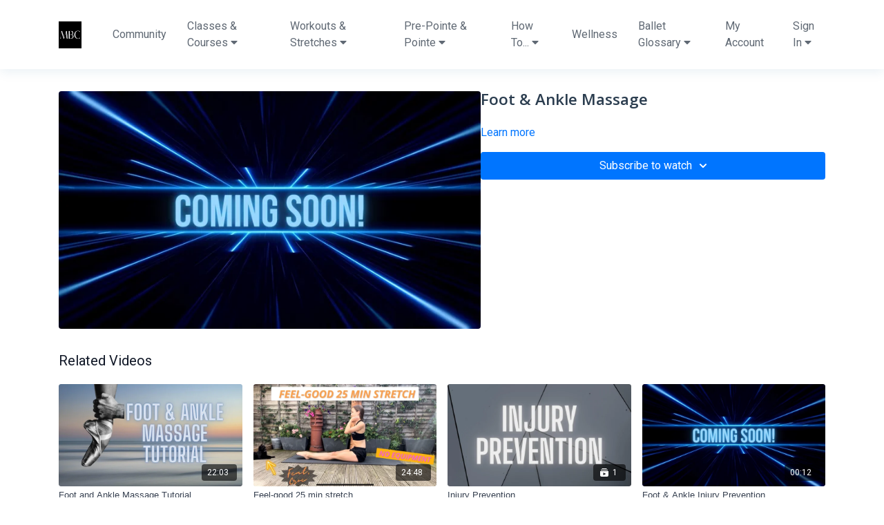

--- FILE ---
content_type: text/vnd.turbo-stream.html; charset=utf-8
request_url: https://myballetcoach.com/programs/untitled-design-12-cb187e.turbo_stream?playlist_position=sidebar&preview=false
body_size: -37
content:
<!DOCTYPE html><html><head><meta name="csrf-param" content="authenticity_token" />
<meta name="csrf-token" content="xHkSikLHUN0JMQXzA3d-6g_q3nPXzuIQNRUR-JIfVKf455oxMz8QwLV6fRIwWDkVz3mSR9tHJi8f-BWg4mhhZw" /></head><body><turbo-stream action="update" target="program_show"><template>
  <turbo-frame id="program_player">
      <turbo-frame id="program_content" src="/programs/untitled-design-12-cb187e/program_content?playlist_position=sidebar&amp;preview=false">
</turbo-frame></turbo-frame></template></turbo-stream></body></html>

--- FILE ---
content_type: text/html; charset=utf-8
request_url: https://myballetcoach.com/programs/untitled-design-12-cb187e/related
body_size: 11129
content:
<turbo-frame id="program_related" target="_top">

    <div class="container " data-area="program-related-videos">
      <div class="cbt-related mt-8  pb-16">
        <div class="cbt-related-title text-xl font-medium">Related Videos</div>
          <div class="mt-5 grid grid-cols-1 sm:grid-cols-2 md:grid-cols-3 lg:grid-cols-4 xl:grid-cols-4 gap-x-4 gap-y-6">
              <div data-area="related-video-item" class="">
                <swiper-slide
  data-card="video_1694519"
  data-custom="content-card"
  class="self-start hotwired"
    data-short-description="Foot and Ankle Massage Tutorial"
>

  <a class="card-image-container" data-turbo="true" data-turbo-prefetch="false" data-turbo-action="advance" data-turbo-frame="_top" onclick="window.CatalogAnalytics(&#39;clickContentItem&#39;, &#39;video&#39;, &#39;1694519&#39;, &#39;Related Videos&#39;); window.CatalogAnalytics(&#39;clickRelatedVideo&#39;, &#39;1694519&#39;, &#39;1&#39;, &#39;program_page&#39;)" href="/programs/foot-and-ankle-massage-592bb0">
    <div class="image-container relative" data-test="catalog-card">
  <div class="relative image-content">
    <div aria-hidden="true" style="padding-bottom: 56%;"></div>
    <img loading="lazy" alt="Foot and Ankle Massage Tutorial" decoding="async"
         src="https://alpha.uscreencdn.com/images/programs/1694519/horizontal/Foot___Ankle_Massage_tutorial.1653416477.jpg?auto=webp&width=350"
         srcset="https://alpha.uscreencdn.com/images/programs/1694519/horizontal/Foot___Ankle_Massage_tutorial.1653416477.jpg?auto=webp&width=350 350w,
            https://alpha.uscreencdn.com/images/programs/1694519/horizontal/Foot___Ankle_Massage_tutorial.1653416477.jpg?auto=webp&width=700 2x,
            https://alpha.uscreencdn.com/images/programs/1694519/horizontal/Foot___Ankle_Massage_tutorial.1653416477.jpg?auto=webp&width=1050 3x"
         class="card-image b-image absolute object-cover h-full top-0 left-0" style="opacity: 1;">
  </div>
    <div class="badge flex justify-center items-center text-white content-card-badge z-0">
      <span class="badge-item">22:03</span>
      <svg xmlns="http://www.w3.org/2000/svg" width="13" height="9" viewBox="0 0 13 9" fill="none" class="badge-item content-watched-icon" data-test="content-watched-icon">
  <path fill-rule="evenodd" clip-rule="evenodd" d="M4.99995 7.15142L12.0757 0.0756836L12.9242 0.924212L4.99995 8.84848L0.575684 4.42421L1.42421 3.57568L4.99995 7.15142Z" fill="currentColor"></path>
</svg>

    </div>

</div>
<div class="content-watched-overlay"></div>

</a>  <a class="card-title" data-turbo="true" data-turbo-prefetch="false" data-turbo-action="advance" data-turbo-frame="_top" title="Foot and Ankle Massage Tutorial" aria-label="Foot and Ankle Massage Tutorial" onclick="window.CatalogAnalytics(&#39;clickContentItem&#39;, &#39;video&#39;, &#39;1694519&#39;, &#39;Related Videos&#39;); window.CatalogAnalytics(&#39;clickRelatedVideo&#39;, &#39;1694519&#39;, &#39;1&#39;, &#39;program_page&#39;)" href="/programs/foot-and-ankle-massage-592bb0">
    <span class="line-clamp-2">
      Foot and Ankle Massage Tutorial
    </span>
</a></swiper-slide>


              </div>
              <div data-area="related-video-item" class="">
                <swiper-slide
  data-card="video_1878244"
  data-custom="content-card"
  class="self-start hotwired"
>

  <a class="card-image-container" data-turbo="true" data-turbo-prefetch="false" data-turbo-action="advance" data-turbo-frame="_top" onclick="window.CatalogAnalytics(&#39;clickContentItem&#39;, &#39;video&#39;, &#39;1878244&#39;, &#39;Related Videos&#39;); window.CatalogAnalytics(&#39;clickRelatedVideo&#39;, &#39;1878244&#39;, &#39;2&#39;, &#39;program_page&#39;)" href="/programs/feel-good-stretch-0836c3">
    <div class="image-container relative" data-test="catalog-card">
  <div class="relative image-content">
    <div aria-hidden="true" style="padding-bottom: 56%;"></div>
    <img loading="lazy" alt="Feel-good 25 min stretch" decoding="async"
         src="https://alpha.uscreencdn.com/images/programs/1878244/horizontal/10_best_stretches_for_box_splits_copy_11.1663854656.jpg?auto=webp&width=350"
         srcset="https://alpha.uscreencdn.com/images/programs/1878244/horizontal/10_best_stretches_for_box_splits_copy_11.1663854656.jpg?auto=webp&width=350 350w,
            https://alpha.uscreencdn.com/images/programs/1878244/horizontal/10_best_stretches_for_box_splits_copy_11.1663854656.jpg?auto=webp&width=700 2x,
            https://alpha.uscreencdn.com/images/programs/1878244/horizontal/10_best_stretches_for_box_splits_copy_11.1663854656.jpg?auto=webp&width=1050 3x"
         class="card-image b-image absolute object-cover h-full top-0 left-0" style="opacity: 1;">
  </div>
    <div class="badge flex justify-center items-center text-white content-card-badge z-0">
      <span class="badge-item">24:48</span>
      <svg xmlns="http://www.w3.org/2000/svg" width="13" height="9" viewBox="0 0 13 9" fill="none" class="badge-item content-watched-icon" data-test="content-watched-icon">
  <path fill-rule="evenodd" clip-rule="evenodd" d="M4.99995 7.15142L12.0757 0.0756836L12.9242 0.924212L4.99995 8.84848L0.575684 4.42421L1.42421 3.57568L4.99995 7.15142Z" fill="currentColor"></path>
</svg>

    </div>

</div>
<div class="content-watched-overlay"></div>

</a>  <a class="card-title" data-turbo="true" data-turbo-prefetch="false" data-turbo-action="advance" data-turbo-frame="_top" title="Feel-good 25 min stretch" aria-label="Feel-good 25 min stretch" onclick="window.CatalogAnalytics(&#39;clickContentItem&#39;, &#39;video&#39;, &#39;1878244&#39;, &#39;Related Videos&#39;); window.CatalogAnalytics(&#39;clickRelatedVideo&#39;, &#39;1878244&#39;, &#39;2&#39;, &#39;program_page&#39;)" href="/programs/feel-good-stretch-0836c3">
    <span class="line-clamp-2">
      Feel-good 25 min stretch
    </span>
</a></swiper-slide>


              </div>
              <div data-area="related-video-item" class="">
                <swiper-slide
  data-card="collection_1633842"
  data-custom="content-card"
  class="self-start hotwired"
>

  <a class="card-image-container" data-turbo="true" data-turbo-prefetch="false" data-turbo-action="advance" data-turbo-frame="_top" onclick="window.CatalogAnalytics(&#39;clickContentItem&#39;, &#39;collection&#39;, &#39;1633842&#39;, &#39;Related Videos&#39;); window.CatalogAnalytics(&#39;clickRelatedVideo&#39;, &#39;1633842&#39;, &#39;3&#39;, &#39;program_page&#39;)" href="/programs/collection-imtyit2m6za">
    <div class="image-container relative" data-test="catalog-card">
  <div class="relative image-content">
    <div aria-hidden="true" style="padding-bottom: 56%;"></div>
    <img loading="lazy" alt="Injury Prevention" decoding="async"
         src="https://alpha.uscreencdn.com/images/programs/1633842/horizontal/Wellness-3.1649545443.jpg?auto=webp&width=350"
         srcset="https://alpha.uscreencdn.com/images/programs/1633842/horizontal/Wellness-3.1649545443.jpg?auto=webp&width=350 350w,
            https://alpha.uscreencdn.com/images/programs/1633842/horizontal/Wellness-3.1649545443.jpg?auto=webp&width=700 2x,
            https://alpha.uscreencdn.com/images/programs/1633842/horizontal/Wellness-3.1649545443.jpg?auto=webp&width=1050 3x"
         class="card-image b-image absolute object-cover h-full top-0 left-0" style="opacity: 1;">
  </div>
    <div class="badge flex justify-center items-center text-white content-card-badge z-0">
      <svg xmlns="http://www.w3.org/2000/svg" fill="none" viewBox="0 0 16 16" class="badge-item collection-icon" height="16" width="16">
  <path fill="currentColor" d="M4.4 2.5a.6.6 0 01.6-.6h6a.6.6 0 110 1.2H5a.6.6 0 01-.6-.6zM2.9 4.5a.6.6 0 01.6-.6h9a.6.6 0 110 1.2h-9a.6.6 0 01-.6-.6z"></path>
  <path fill="currentColor" fill-rule="evenodd" d="M2 6.5a.5.5 0 01.5-.5h11a.5.5 0 01.5.5V12a2 2 0 01-2 2H4a2 2 0 01-2-2V6.5zm4.5 1.824a.2.2 0 01.29-.18l3.352 1.677a.2.2 0 010 .358L6.79 11.855a.2.2 0 01-.289-.178V8.324z" clip-rule="evenodd"></path>
</svg>

      <span class="badge-item">1</span>
      <svg xmlns="http://www.w3.org/2000/svg" width="13" height="9" viewBox="0 0 13 9" fill="none" class="badge-item content-watched-icon" data-test="content-watched-icon">
  <path fill-rule="evenodd" clip-rule="evenodd" d="M4.99995 7.15142L12.0757 0.0756836L12.9242 0.924212L4.99995 8.84848L0.575684 4.42421L1.42421 3.57568L4.99995 7.15142Z" fill="currentColor"></path>
</svg>

    </div>

</div>
<div class="content-watched-overlay"></div>

</a>  <a class="card-title" data-turbo="true" data-turbo-prefetch="false" data-turbo-action="advance" data-turbo-frame="_top" title="Injury Prevention" aria-label="Injury Prevention" onclick="window.CatalogAnalytics(&#39;clickContentItem&#39;, &#39;collection&#39;, &#39;1633842&#39;, &#39;Related Videos&#39;); window.CatalogAnalytics(&#39;clickRelatedVideo&#39;, &#39;1633842&#39;, &#39;3&#39;, &#39;program_page&#39;)" href="/programs/collection-imtyit2m6za">
    <span class="line-clamp-2">
      Injury Prevention
    </span>
</a></swiper-slide>


              </div>
              <div data-area="related-video-item" class="">
                <swiper-slide
  data-card="video_1633848"
  data-custom="content-card"
  class="self-start hotwired"
>

  <a class="card-image-container" data-turbo="true" data-turbo-prefetch="false" data-turbo-action="advance" data-turbo-frame="_top" onclick="window.CatalogAnalytics(&#39;clickContentItem&#39;, &#39;video&#39;, &#39;1633848&#39;, &#39;Related Videos&#39;); window.CatalogAnalytics(&#39;clickRelatedVideo&#39;, &#39;1633848&#39;, &#39;4&#39;, &#39;program_page&#39;)" href="/programs/untitled-design-12-5b264d">
    <div class="image-container relative" data-test="catalog-card">
  <div class="relative image-content">
    <div aria-hidden="true" style="padding-bottom: 56%;"></div>
    <img loading="lazy" alt="Foot &amp; Ankle Injury Prevention" decoding="async"
         src="https://alpha.uscreencdn.com/images/programs/1633848/horizontal/thumbnail.jpg?auto=webp&width=350"
         srcset="https://alpha.uscreencdn.com/images/programs/1633848/horizontal/thumbnail.jpg?auto=webp&width=350 350w,
            https://alpha.uscreencdn.com/images/programs/1633848/horizontal/thumbnail.jpg?auto=webp&width=700 2x,
            https://alpha.uscreencdn.com/images/programs/1633848/horizontal/thumbnail.jpg?auto=webp&width=1050 3x"
         class="card-image b-image absolute object-cover h-full top-0 left-0" style="opacity: 1;">
  </div>
    <div class="badge flex justify-center items-center text-white content-card-badge z-0">
      <span class="badge-item">00:12</span>
      <svg xmlns="http://www.w3.org/2000/svg" width="13" height="9" viewBox="0 0 13 9" fill="none" class="badge-item content-watched-icon" data-test="content-watched-icon">
  <path fill-rule="evenodd" clip-rule="evenodd" d="M4.99995 7.15142L12.0757 0.0756836L12.9242 0.924212L4.99995 8.84848L0.575684 4.42421L1.42421 3.57568L4.99995 7.15142Z" fill="currentColor"></path>
</svg>

    </div>

</div>
<div class="content-watched-overlay"></div>

</a>  <a class="card-title" data-turbo="true" data-turbo-prefetch="false" data-turbo-action="advance" data-turbo-frame="_top" title="Foot &amp; Ankle Injury Prevention" aria-label="Foot &amp; Ankle Injury Prevention" onclick="window.CatalogAnalytics(&#39;clickContentItem&#39;, &#39;video&#39;, &#39;1633848&#39;, &#39;Related Videos&#39;); window.CatalogAnalytics(&#39;clickRelatedVideo&#39;, &#39;1633848&#39;, &#39;4&#39;, &#39;program_page&#39;)" href="/programs/untitled-design-12-5b264d">
    <span class="line-clamp-2">
      Foot &amp; Ankle Injury Prevention
    </span>
</a></swiper-slide>


              </div>
          </div>
        </div>
      </div>
    </div>
</turbo-frame>

--- FILE ---
content_type: text/css; charset=utf-8
request_url: https://assets-gke.uscreencdn.com/theme_assets/24192/polaris.css?v=1676830574
body_size: 62608
content:
/*!
 * Bootstrap Grid v4.1.1 (https://getbootstrap.com/)
 * Copyright 2011-2018 The Bootstrap Authors
 * Copyright 2011-2018 Twitter, Inc.
 * Licensed under MIT (https://github.com/twbs/bootstrap/blob/master/LICENSE)
 */@-ms-viewport{width:device-width}html{-webkit-box-sizing:border-box;box-sizing:border-box;-ms-overflow-style:scrollbar}*,:after,:before{-webkit-box-sizing:inherit;box-sizing:inherit}.container{width:100%;padding-right:15px;padding-left:15px;margin-right:auto;margin-left:auto}@media (min-width:576px){.container{max-width:540px}}@media (min-width:768px){.container{max-width:720px}}@media (min-width:992px){.container{max-width:960px}}@media (min-width:1200px){.container{max-width:1140px}}.container-fluid{width:100%;padding-right:15px;padding-left:15px;margin-right:auto;margin-left:auto}.row{display:-ms-flexbox;display:-webkit-box;display:flex;-ms-flex-wrap:wrap;flex-wrap:wrap;margin-right:-15px;margin-left:-15px}.no-gutters{margin-right:0;margin-left:0}.no-gutters>.col,.no-gutters>[class*=col-]{padding-right:0;padding-left:0}.col,.col-1,.col-10,.col-11,.col-12,.col-2,.col-3,.col-4,.col-5,.col-6,.col-7,.col-8,.col-9,.col-auto,.col-lg,.col-lg-1,.col-lg-10,.col-lg-11,.col-lg-12,.col-lg-2,.col-lg-3,.col-lg-4,.col-lg-5,.col-lg-6,.col-lg-7,.col-lg-8,.col-lg-9,.col-lg-auto,.col-md,.col-md-1,.col-md-10,.col-md-11,.col-md-12,.col-md-2,.col-md-3,.col-md-4,.col-md-5,.col-md-6,.col-md-7,.col-md-8,.col-md-9,.col-md-auto,.col-sm,.col-sm-1,.col-sm-10,.col-sm-11,.col-sm-12,.col-sm-2,.col-sm-3,.col-sm-4,.col-sm-5,.col-sm-6,.col-sm-7,.col-sm-8,.col-sm-9,.col-sm-auto,.col-xl,.col-xl-1,.col-xl-10,.col-xl-11,.col-xl-12,.col-xl-2,.col-xl-3,.col-xl-4,.col-xl-5,.col-xl-6,.col-xl-7,.col-xl-8,.col-xl-9,.col-xl-auto{position:relative;width:100%;min-height:1px;padding-right:15px;padding-left:15px}.col{-ms-flex-preferred-size:0;flex-basis:0;-ms-flex-positive:1;-webkit-box-flex:1;flex-grow:1;max-width:100%}.col-auto{-ms-flex:0 0 auto;flex:0 0 auto;width:auto;max-width:none}.col-1,.col-auto{-webkit-box-flex:0}.col-1{-ms-flex:0 0 8.333333%;flex:0 0 8.333333%;max-width:8.333333%}.col-2{-ms-flex:0 0 16.666667%;flex:0 0 16.666667%;max-width:16.666667%}.col-2,.col-3{-webkit-box-flex:0}.col-3{-ms-flex:0 0 25%;flex:0 0 25%;max-width:25%}.col-4{-ms-flex:0 0 33.333333%;flex:0 0 33.333333%;max-width:33.333333%}.col-4,.col-5{-webkit-box-flex:0}.col-5{-ms-flex:0 0 41.666667%;flex:0 0 41.666667%;max-width:41.666667%}.col-6{-ms-flex:0 0 50%;flex:0 0 50%;max-width:50%}.col-6,.col-7{-webkit-box-flex:0}.col-7{-ms-flex:0 0 58.333333%;flex:0 0 58.333333%;max-width:58.333333%}.col-8{-ms-flex:0 0 66.666667%;flex:0 0 66.666667%;max-width:66.666667%}.col-8,.col-9{-webkit-box-flex:0}.col-9{-ms-flex:0 0 75%;flex:0 0 75%;max-width:75%}.col-10{-ms-flex:0 0 83.333333%;flex:0 0 83.333333%;max-width:83.333333%}.col-10,.col-11{-webkit-box-flex:0}.col-11{-ms-flex:0 0 91.666667%;flex:0 0 91.666667%;max-width:91.666667%}.col-12{-ms-flex:0 0 100%;-webkit-box-flex:0;flex:0 0 100%;max-width:100%}.order-first{-ms-flex-order:-1;-webkit-box-ordinal-group:0;order:-1}.order-last{-ms-flex-order:13;-webkit-box-ordinal-group:14;order:13}.order-0{-ms-flex-order:0;-webkit-box-ordinal-group:1;order:0}.order-1{-ms-flex-order:1;-webkit-box-ordinal-group:2;order:1}.order-2{-ms-flex-order:2;-webkit-box-ordinal-group:3;order:2}.order-3{-ms-flex-order:3;-webkit-box-ordinal-group:4;order:3}.order-4{-ms-flex-order:4;-webkit-box-ordinal-group:5;order:4}.order-5{-ms-flex-order:5;-webkit-box-ordinal-group:6;order:5}.order-6{-ms-flex-order:6;-webkit-box-ordinal-group:7;order:6}.order-7{-ms-flex-order:7;-webkit-box-ordinal-group:8;order:7}.order-8{-ms-flex-order:8;-webkit-box-ordinal-group:9;order:8}.order-9{-ms-flex-order:9;-webkit-box-ordinal-group:10;order:9}.order-10{-ms-flex-order:10;-webkit-box-ordinal-group:11;order:10}.order-11{-ms-flex-order:11;-webkit-box-ordinal-group:12;order:11}.order-12{-ms-flex-order:12;-webkit-box-ordinal-group:13;order:12}.offset-1{margin-left:8.333333%}.offset-2{margin-left:16.666667%}.offset-3{margin-left:25%}.offset-4{margin-left:33.333333%}.offset-5{margin-left:41.666667%}.offset-6{margin-left:50%}.offset-7{margin-left:58.333333%}.offset-8{margin-left:66.666667%}.offset-9{margin-left:75%}.offset-10{margin-left:83.333333%}.offset-11{margin-left:91.666667%}@media (min-width:576px){.col-sm{-ms-flex-preferred-size:0;flex-basis:0;-ms-flex-positive:1;-webkit-box-flex:1;flex-grow:1;max-width:100%}.col-sm-auto{-ms-flex:0 0 auto;-webkit-box-flex:0;flex:0 0 auto;width:auto;max-width:none}.col-sm-1{-ms-flex:0 0 8.333333%;-webkit-box-flex:0;flex:0 0 8.333333%;max-width:8.333333%}.col-sm-2{-ms-flex:0 0 16.666667%;-webkit-box-flex:0;flex:0 0 16.666667%;max-width:16.666667%}.col-sm-3{-ms-flex:0 0 25%;-webkit-box-flex:0;flex:0 0 25%;max-width:25%}.col-sm-4{-ms-flex:0 0 33.333333%;-webkit-box-flex:0;flex:0 0 33.333333%;max-width:33.333333%}.col-sm-5{-ms-flex:0 0 41.666667%;-webkit-box-flex:0;flex:0 0 41.666667%;max-width:41.666667%}.col-sm-6{-ms-flex:0 0 50%;-webkit-box-flex:0;flex:0 0 50%;max-width:50%}.col-sm-7{-ms-flex:0 0 58.333333%;-webkit-box-flex:0;flex:0 0 58.333333%;max-width:58.333333%}.col-sm-8{-ms-flex:0 0 66.666667%;-webkit-box-flex:0;flex:0 0 66.666667%;max-width:66.666667%}.col-sm-9{-ms-flex:0 0 75%;-webkit-box-flex:0;flex:0 0 75%;max-width:75%}.col-sm-10{-ms-flex:0 0 83.333333%;-webkit-box-flex:0;flex:0 0 83.333333%;max-width:83.333333%}.col-sm-11{-ms-flex:0 0 91.666667%;-webkit-box-flex:0;flex:0 0 91.666667%;max-width:91.666667%}.col-sm-12{-ms-flex:0 0 100%;-webkit-box-flex:0;flex:0 0 100%;max-width:100%}.order-sm-first{-ms-flex-order:-1;-webkit-box-ordinal-group:0;order:-1}.order-sm-last{-ms-flex-order:13;-webkit-box-ordinal-group:14;order:13}.order-sm-0{-ms-flex-order:0;-webkit-box-ordinal-group:1;order:0}.order-sm-1{-ms-flex-order:1;-webkit-box-ordinal-group:2;order:1}.order-sm-2{-ms-flex-order:2;-webkit-box-ordinal-group:3;order:2}.order-sm-3{-ms-flex-order:3;-webkit-box-ordinal-group:4;order:3}.order-sm-4{-ms-flex-order:4;-webkit-box-ordinal-group:5;order:4}.order-sm-5{-ms-flex-order:5;-webkit-box-ordinal-group:6;order:5}.order-sm-6{-ms-flex-order:6;-webkit-box-ordinal-group:7;order:6}.order-sm-7{-ms-flex-order:7;-webkit-box-ordinal-group:8;order:7}.order-sm-8{-ms-flex-order:8;-webkit-box-ordinal-group:9;order:8}.order-sm-9{-ms-flex-order:9;-webkit-box-ordinal-group:10;order:9}.order-sm-10{-ms-flex-order:10;-webkit-box-ordinal-group:11;order:10}.order-sm-11{-ms-flex-order:11;-webkit-box-ordinal-group:12;order:11}.order-sm-12{-ms-flex-order:12;-webkit-box-ordinal-group:13;order:12}.offset-sm-0{margin-left:0}.offset-sm-1{margin-left:8.333333%}.offset-sm-2{margin-left:16.666667%}.offset-sm-3{margin-left:25%}.offset-sm-4{margin-left:33.333333%}.offset-sm-5{margin-left:41.666667%}.offset-sm-6{margin-left:50%}.offset-sm-7{margin-left:58.333333%}.offset-sm-8{margin-left:66.666667%}.offset-sm-9{margin-left:75%}.offset-sm-10{margin-left:83.333333%}.offset-sm-11{margin-left:91.666667%}}@media (min-width:768px){.col-md{-ms-flex-preferred-size:0;flex-basis:0;-ms-flex-positive:1;-webkit-box-flex:1;flex-grow:1;max-width:100%}.col-md-auto{-ms-flex:0 0 auto;-webkit-box-flex:0;flex:0 0 auto;width:auto;max-width:none}.col-md-1{-ms-flex:0 0 8.333333%;-webkit-box-flex:0;flex:0 0 8.333333%;max-width:8.333333%}.col-md-2{-ms-flex:0 0 16.666667%;-webkit-box-flex:0;flex:0 0 16.666667%;max-width:16.666667%}.col-md-3{-ms-flex:0 0 25%;-webkit-box-flex:0;flex:0 0 25%;max-width:25%}.col-md-4{-ms-flex:0 0 33.333333%;-webkit-box-flex:0;flex:0 0 33.333333%;max-width:33.333333%}.col-md-5{-ms-flex:0 0 41.666667%;-webkit-box-flex:0;flex:0 0 41.666667%;max-width:41.666667%}.col-md-6{-ms-flex:0 0 50%;-webkit-box-flex:0;flex:0 0 50%;max-width:50%}.col-md-7{-ms-flex:0 0 58.333333%;-webkit-box-flex:0;flex:0 0 58.333333%;max-width:58.333333%}.col-md-8{-ms-flex:0 0 66.666667%;-webkit-box-flex:0;flex:0 0 66.666667%;max-width:66.666667%}.col-md-9{-ms-flex:0 0 75%;-webkit-box-flex:0;flex:0 0 75%;max-width:75%}.col-md-10{-ms-flex:0 0 83.333333%;-webkit-box-flex:0;flex:0 0 83.333333%;max-width:83.333333%}.col-md-11{-ms-flex:0 0 91.666667%;-webkit-box-flex:0;flex:0 0 91.666667%;max-width:91.666667%}.col-md-12{-ms-flex:0 0 100%;-webkit-box-flex:0;flex:0 0 100%;max-width:100%}.order-md-first{-ms-flex-order:-1;-webkit-box-ordinal-group:0;order:-1}.order-md-last{-ms-flex-order:13;-webkit-box-ordinal-group:14;order:13}.order-md-0{-ms-flex-order:0;-webkit-box-ordinal-group:1;order:0}.order-md-1{-ms-flex-order:1;-webkit-box-ordinal-group:2;order:1}.order-md-2{-ms-flex-order:2;-webkit-box-ordinal-group:3;order:2}.order-md-3{-ms-flex-order:3;-webkit-box-ordinal-group:4;order:3}.order-md-4{-ms-flex-order:4;-webkit-box-ordinal-group:5;order:4}.order-md-5{-ms-flex-order:5;-webkit-box-ordinal-group:6;order:5}.order-md-6{-ms-flex-order:6;-webkit-box-ordinal-group:7;order:6}.order-md-7{-ms-flex-order:7;-webkit-box-ordinal-group:8;order:7}.order-md-8{-ms-flex-order:8;-webkit-box-ordinal-group:9;order:8}.order-md-9{-ms-flex-order:9;-webkit-box-ordinal-group:10;order:9}.order-md-10{-ms-flex-order:10;-webkit-box-ordinal-group:11;order:10}.order-md-11{-ms-flex-order:11;-webkit-box-ordinal-group:12;order:11}.order-md-12{-ms-flex-order:12;-webkit-box-ordinal-group:13;order:12}.offset-md-0{margin-left:0}.offset-md-1{margin-left:8.333333%}.offset-md-2{margin-left:16.666667%}.offset-md-3{margin-left:25%}.offset-md-4{margin-left:33.333333%}.offset-md-5{margin-left:41.666667%}.offset-md-6{margin-left:50%}.offset-md-7{margin-left:58.333333%}.offset-md-8{margin-left:66.666667%}.offset-md-9{margin-left:75%}.offset-md-10{margin-left:83.333333%}.offset-md-11{margin-left:91.666667%}}@media (min-width:992px){.col-lg{-ms-flex-preferred-size:0;flex-basis:0;-ms-flex-positive:1;-webkit-box-flex:1;flex-grow:1;max-width:100%}.col-lg-auto{-ms-flex:0 0 auto;-webkit-box-flex:0;flex:0 0 auto;width:auto;max-width:none}.col-lg-1{-ms-flex:0 0 8.333333%;-webkit-box-flex:0;flex:0 0 8.333333%;max-width:8.333333%}.col-lg-2{-ms-flex:0 0 16.666667%;-webkit-box-flex:0;flex:0 0 16.666667%;max-width:16.666667%}.col-lg-3{-ms-flex:0 0 25%;-webkit-box-flex:0;flex:0 0 25%;max-width:25%}.col-lg-4{-ms-flex:0 0 33.333333%;-webkit-box-flex:0;flex:0 0 33.333333%;max-width:33.333333%}.col-lg-5{-ms-flex:0 0 41.666667%;-webkit-box-flex:0;flex:0 0 41.666667%;max-width:41.666667%}.col-lg-6{-ms-flex:0 0 50%;-webkit-box-flex:0;flex:0 0 50%;max-width:50%}.col-lg-7{-ms-flex:0 0 58.333333%;-webkit-box-flex:0;flex:0 0 58.333333%;max-width:58.333333%}.col-lg-8{-ms-flex:0 0 66.666667%;-webkit-box-flex:0;flex:0 0 66.666667%;max-width:66.666667%}.col-lg-9{-ms-flex:0 0 75%;-webkit-box-flex:0;flex:0 0 75%;max-width:75%}.col-lg-10{-ms-flex:0 0 83.333333%;-webkit-box-flex:0;flex:0 0 83.333333%;max-width:83.333333%}.col-lg-11{-ms-flex:0 0 91.666667%;-webkit-box-flex:0;flex:0 0 91.666667%;max-width:91.666667%}.col-lg-12{-ms-flex:0 0 100%;-webkit-box-flex:0;flex:0 0 100%;max-width:100%}.order-lg-first{-ms-flex-order:-1;-webkit-box-ordinal-group:0;order:-1}.order-lg-last{-ms-flex-order:13;-webkit-box-ordinal-group:14;order:13}.order-lg-0{-ms-flex-order:0;-webkit-box-ordinal-group:1;order:0}.order-lg-1{-ms-flex-order:1;-webkit-box-ordinal-group:2;order:1}.order-lg-2{-ms-flex-order:2;-webkit-box-ordinal-group:3;order:2}.order-lg-3{-ms-flex-order:3;-webkit-box-ordinal-group:4;order:3}.order-lg-4{-ms-flex-order:4;-webkit-box-ordinal-group:5;order:4}.order-lg-5{-ms-flex-order:5;-webkit-box-ordinal-group:6;order:5}.order-lg-6{-ms-flex-order:6;-webkit-box-ordinal-group:7;order:6}.order-lg-7{-ms-flex-order:7;-webkit-box-ordinal-group:8;order:7}.order-lg-8{-ms-flex-order:8;-webkit-box-ordinal-group:9;order:8}.order-lg-9{-ms-flex-order:9;-webkit-box-ordinal-group:10;order:9}.order-lg-10{-ms-flex-order:10;-webkit-box-ordinal-group:11;order:10}.order-lg-11{-ms-flex-order:11;-webkit-box-ordinal-group:12;order:11}.order-lg-12{-ms-flex-order:12;-webkit-box-ordinal-group:13;order:12}.offset-lg-0{margin-left:0}.offset-lg-1{margin-left:8.333333%}.offset-lg-2{margin-left:16.666667%}.offset-lg-3{margin-left:25%}.offset-lg-4{margin-left:33.333333%}.offset-lg-5{margin-left:41.666667%}.offset-lg-6{margin-left:50%}.offset-lg-7{margin-left:58.333333%}.offset-lg-8{margin-left:66.666667%}.offset-lg-9{margin-left:75%}.offset-lg-10{margin-left:83.333333%}.offset-lg-11{margin-left:91.666667%}}@media (min-width:1200px){.col-xl{-ms-flex-preferred-size:0;flex-basis:0;-ms-flex-positive:1;-webkit-box-flex:1;flex-grow:1;max-width:100%}.col-xl-auto{-ms-flex:0 0 auto;-webkit-box-flex:0;flex:0 0 auto;width:auto;max-width:none}.col-xl-1{-ms-flex:0 0 8.333333%;-webkit-box-flex:0;flex:0 0 8.333333%;max-width:8.333333%}.col-xl-2{-ms-flex:0 0 16.666667%;-webkit-box-flex:0;flex:0 0 16.666667%;max-width:16.666667%}.col-xl-3{-ms-flex:0 0 25%;-webkit-box-flex:0;flex:0 0 25%;max-width:25%}.col-xl-4{-ms-flex:0 0 33.333333%;-webkit-box-flex:0;flex:0 0 33.333333%;max-width:33.333333%}.col-xl-5{-ms-flex:0 0 41.666667%;-webkit-box-flex:0;flex:0 0 41.666667%;max-width:41.666667%}.col-xl-6{-ms-flex:0 0 50%;-webkit-box-flex:0;flex:0 0 50%;max-width:50%}.col-xl-7{-ms-flex:0 0 58.333333%;-webkit-box-flex:0;flex:0 0 58.333333%;max-width:58.333333%}.col-xl-8{-ms-flex:0 0 66.666667%;-webkit-box-flex:0;flex:0 0 66.666667%;max-width:66.666667%}.col-xl-9{-ms-flex:0 0 75%;-webkit-box-flex:0;flex:0 0 75%;max-width:75%}.col-xl-10{-ms-flex:0 0 83.333333%;-webkit-box-flex:0;flex:0 0 83.333333%;max-width:83.333333%}.col-xl-11{-ms-flex:0 0 91.666667%;-webkit-box-flex:0;flex:0 0 91.666667%;max-width:91.666667%}.col-xl-12{-ms-flex:0 0 100%;-webkit-box-flex:0;flex:0 0 100%;max-width:100%}.order-xl-first{-ms-flex-order:-1;-webkit-box-ordinal-group:0;order:-1}.order-xl-last{-ms-flex-order:13;-webkit-box-ordinal-group:14;order:13}.order-xl-0{-ms-flex-order:0;-webkit-box-ordinal-group:1;order:0}.order-xl-1{-ms-flex-order:1;-webkit-box-ordinal-group:2;order:1}.order-xl-2{-ms-flex-order:2;-webkit-box-ordinal-group:3;order:2}.order-xl-3{-ms-flex-order:3;-webkit-box-ordinal-group:4;order:3}.order-xl-4{-ms-flex-order:4;-webkit-box-ordinal-group:5;order:4}.order-xl-5{-ms-flex-order:5;-webkit-box-ordinal-group:6;order:5}.order-xl-6{-ms-flex-order:6;-webkit-box-ordinal-group:7;order:6}.order-xl-7{-ms-flex-order:7;-webkit-box-ordinal-group:8;order:7}.order-xl-8{-ms-flex-order:8;-webkit-box-ordinal-group:9;order:8}.order-xl-9{-ms-flex-order:9;-webkit-box-ordinal-group:10;order:9}.order-xl-10{-ms-flex-order:10;-webkit-box-ordinal-group:11;order:10}.order-xl-11{-ms-flex-order:11;-webkit-box-ordinal-group:12;order:11}.order-xl-12{-ms-flex-order:12;-webkit-box-ordinal-group:13;order:12}.offset-xl-0{margin-left:0}.offset-xl-1{margin-left:8.333333%}.offset-xl-2{margin-left:16.666667%}.offset-xl-3{margin-left:25%}.offset-xl-4{margin-left:33.333333%}.offset-xl-5{margin-left:41.666667%}.offset-xl-6{margin-left:50%}.offset-xl-7{margin-left:58.333333%}.offset-xl-8{margin-left:66.666667%}.offset-xl-9{margin-left:75%}.offset-xl-10{margin-left:83.333333%}.offset-xl-11{margin-left:91.666667%}}.d-none{display:none!important}.d-inline{display:inline!important}.d-inline-block{display:inline-block!important}.d-block{display:block!important}.d-table{display:table!important}.d-table-row{display:table-row!important}.d-table-cell{display:table-cell!important}.d-flex{display:-ms-flexbox!important;display:-webkit-box!important;display:flex!important}.d-inline-flex{display:-ms-inline-flexbox!important;display:-webkit-inline-box!important;display:inline-flex!important}@media (min-width:576px){.d-sm-none{display:none!important}.d-sm-inline{display:inline!important}.d-sm-inline-block{display:inline-block!important}.d-sm-block{display:block!important}.d-sm-table{display:table!important}.d-sm-table-row{display:table-row!important}.d-sm-table-cell{display:table-cell!important}.d-sm-flex{display:-ms-flexbox!important;display:-webkit-box!important;display:flex!important}.d-sm-inline-flex{display:-ms-inline-flexbox!important;display:-webkit-inline-box!important;display:inline-flex!important}}@media (min-width:768px){.d-md-none{display:none!important}.d-md-inline{display:inline!important}.d-md-inline-block{display:inline-block!important}.d-md-block{display:block!important}.d-md-table{display:table!important}.d-md-table-row{display:table-row!important}.d-md-table-cell{display:table-cell!important}.d-md-flex{display:-ms-flexbox!important;display:-webkit-box!important;display:flex!important}.d-md-inline-flex{display:-ms-inline-flexbox!important;display:-webkit-inline-box!important;display:inline-flex!important}}@media (min-width:992px){.d-lg-none{display:none!important}.d-lg-inline{display:inline!important}.d-lg-inline-block{display:inline-block!important}.d-lg-block{display:block!important}.d-lg-table{display:table!important}.d-lg-table-row{display:table-row!important}.d-lg-table-cell{display:table-cell!important}.d-lg-flex{display:-ms-flexbox!important;display:-webkit-box!important;display:flex!important}.d-lg-inline-flex{display:-ms-inline-flexbox!important;display:-webkit-inline-box!important;display:inline-flex!important}}@media (min-width:1200px){.d-xl-none{display:none!important}.d-xl-inline{display:inline!important}.d-xl-inline-block{display:inline-block!important}.d-xl-block{display:block!important}.d-xl-table{display:table!important}.d-xl-table-row{display:table-row!important}.d-xl-table-cell{display:table-cell!important}.d-xl-flex{display:-ms-flexbox!important;display:-webkit-box!important;display:flex!important}.d-xl-inline-flex{display:-ms-inline-flexbox!important;display:-webkit-inline-box!important;display:inline-flex!important}}@media print{.d-print-none{display:none!important}.d-print-inline{display:inline!important}.d-print-inline-block{display:inline-block!important}.d-print-block{display:block!important}.d-print-table{display:table!important}.d-print-table-row{display:table-row!important}.d-print-table-cell{display:table-cell!important}.d-print-flex{display:-ms-flexbox!important;display:-webkit-box!important;display:flex!important}.d-print-inline-flex{display:-ms-inline-flexbox!important;display:-webkit-inline-box!important;display:inline-flex!important}}.flex-row{-ms-flex-direction:row!important;-webkit-box-orient:horizontal!important;flex-direction:row!important}.flex-column,.flex-row{-webkit-box-direction:normal!important}.flex-column{-ms-flex-direction:column!important;-webkit-box-orient:vertical!important;flex-direction:column!important}.flex-row-reverse{-ms-flex-direction:row-reverse!important;-webkit-box-orient:horizontal!important;flex-direction:row-reverse!important}.flex-column-reverse,.flex-row-reverse{-webkit-box-direction:reverse!important}.flex-column-reverse{-ms-flex-direction:column-reverse!important;-webkit-box-orient:vertical!important;flex-direction:column-reverse!important}.flex-wrap{-ms-flex-wrap:wrap!important;flex-wrap:wrap!important}.flex-nowrap{-ms-flex-wrap:nowrap!important;flex-wrap:nowrap!important}.flex-wrap-reverse{-ms-flex-wrap:wrap-reverse!important;flex-wrap:wrap-reverse!important}.flex-fill{-ms-flex:1 1 auto!important;-webkit-box-flex:1!important;flex:1 1 auto!important}.flex-grow-0{-ms-flex-positive:0!important;-webkit-box-flex:0!important;flex-grow:0!important}.flex-grow-1{-ms-flex-positive:1!important;-webkit-box-flex:1!important;flex-grow:1!important}.flex-shrink-0{-ms-flex-negative:0!important;flex-shrink:0!important}.flex-shrink-1{-ms-flex-negative:1!important;flex-shrink:1!important}.justify-content-start{-ms-flex-pack:start!important;-webkit-box-pack:start!important;justify-content:flex-start!important}.justify-content-end{-ms-flex-pack:end!important;-webkit-box-pack:end!important;justify-content:flex-end!important}.justify-content-center{-ms-flex-pack:center!important;-webkit-box-pack:center!important;justify-content:center!important}.justify-content-between{-ms-flex-pack:justify!important;-webkit-box-pack:justify!important;justify-content:space-between!important}.justify-content-around{-ms-flex-pack:distribute!important;justify-content:space-around!important}.align-items-start{-ms-flex-align:start!important;-webkit-box-align:start!important;align-items:flex-start!important}.align-items-end{-ms-flex-align:end!important;-webkit-box-align:end!important;align-items:flex-end!important}.align-items-center{-ms-flex-align:center!important;-webkit-box-align:center!important;align-items:center!important}.align-items-baseline{-ms-flex-align:baseline!important;-webkit-box-align:baseline!important;align-items:baseline!important}.align-items-stretch{-ms-flex-align:stretch!important;-webkit-box-align:stretch!important;align-items:stretch!important}.align-content-start{-ms-flex-line-pack:start!important;align-content:flex-start!important}.align-content-end{-ms-flex-line-pack:end!important;align-content:flex-end!important}.align-content-center{-ms-flex-line-pack:center!important;align-content:center!important}.align-content-between{-ms-flex-line-pack:justify!important;align-content:space-between!important}.align-content-around{-ms-flex-line-pack:distribute!important;align-content:space-around!important}.align-content-stretch{-ms-flex-line-pack:stretch!important;align-content:stretch!important}.align-self-auto{-ms-flex-item-align:auto!important;align-self:auto!important}.align-self-start{-ms-flex-item-align:start!important;align-self:flex-start!important}.align-self-end{-ms-flex-item-align:end!important;align-self:flex-end!important}.align-self-center{-ms-flex-item-align:center!important;align-self:center!important}.align-self-baseline{-ms-flex-item-align:baseline!important;align-self:baseline!important}.align-self-stretch{-ms-flex-item-align:stretch!important;align-self:stretch!important}@media (min-width:576px){.flex-sm-row{-ms-flex-direction:row!important;-webkit-box-orient:horizontal!important;flex-direction:row!important}.flex-sm-column,.flex-sm-row{-webkit-box-direction:normal!important}.flex-sm-column{-ms-flex-direction:column!important;-webkit-box-orient:vertical!important;flex-direction:column!important}.flex-sm-row-reverse{-ms-flex-direction:row-reverse!important;-webkit-box-orient:horizontal!important;-webkit-box-direction:reverse!important;flex-direction:row-reverse!important}.flex-sm-column-reverse{-ms-flex-direction:column-reverse!important;-webkit-box-orient:vertical!important;-webkit-box-direction:reverse!important;flex-direction:column-reverse!important}.flex-sm-wrap{-ms-flex-wrap:wrap!important;flex-wrap:wrap!important}.flex-sm-nowrap{-ms-flex-wrap:nowrap!important;flex-wrap:nowrap!important}.flex-sm-wrap-reverse{-ms-flex-wrap:wrap-reverse!important;flex-wrap:wrap-reverse!important}.flex-sm-fill{-ms-flex:1 1 auto!important;-webkit-box-flex:1!important;flex:1 1 auto!important}.flex-sm-grow-0{-ms-flex-positive:0!important;-webkit-box-flex:0!important;flex-grow:0!important}.flex-sm-grow-1{-ms-flex-positive:1!important;-webkit-box-flex:1!important;flex-grow:1!important}.flex-sm-shrink-0{-ms-flex-negative:0!important;flex-shrink:0!important}.flex-sm-shrink-1{-ms-flex-negative:1!important;flex-shrink:1!important}.justify-content-sm-start{-ms-flex-pack:start!important;-webkit-box-pack:start!important;justify-content:flex-start!important}.justify-content-sm-end{-ms-flex-pack:end!important;-webkit-box-pack:end!important;justify-content:flex-end!important}.justify-content-sm-center{-ms-flex-pack:center!important;-webkit-box-pack:center!important;justify-content:center!important}.justify-content-sm-between{-ms-flex-pack:justify!important;-webkit-box-pack:justify!important;justify-content:space-between!important}.justify-content-sm-around{-ms-flex-pack:distribute!important;justify-content:space-around!important}.align-items-sm-start{-ms-flex-align:start!important;-webkit-box-align:start!important;align-items:flex-start!important}.align-items-sm-end{-ms-flex-align:end!important;-webkit-box-align:end!important;align-items:flex-end!important}.align-items-sm-center{-ms-flex-align:center!important;-webkit-box-align:center!important;align-items:center!important}.align-items-sm-baseline{-ms-flex-align:baseline!important;-webkit-box-align:baseline!important;align-items:baseline!important}.align-items-sm-stretch{-ms-flex-align:stretch!important;-webkit-box-align:stretch!important;align-items:stretch!important}.align-content-sm-start{-ms-flex-line-pack:start!important;align-content:flex-start!important}.align-content-sm-end{-ms-flex-line-pack:end!important;align-content:flex-end!important}.align-content-sm-center{-ms-flex-line-pack:center!important;align-content:center!important}.align-content-sm-between{-ms-flex-line-pack:justify!important;align-content:space-between!important}.align-content-sm-around{-ms-flex-line-pack:distribute!important;align-content:space-around!important}.align-content-sm-stretch{-ms-flex-line-pack:stretch!important;align-content:stretch!important}.align-self-sm-auto{-ms-flex-item-align:auto!important;align-self:auto!important}.align-self-sm-start{-ms-flex-item-align:start!important;align-self:flex-start!important}.align-self-sm-end{-ms-flex-item-align:end!important;align-self:flex-end!important}.align-self-sm-center{-ms-flex-item-align:center!important;align-self:center!important}.align-self-sm-baseline{-ms-flex-item-align:baseline!important;align-self:baseline!important}.align-self-sm-stretch{-ms-flex-item-align:stretch!important;align-self:stretch!important}}@media (min-width:768px){.flex-md-row{-ms-flex-direction:row!important;-webkit-box-orient:horizontal!important;flex-direction:row!important}.flex-md-column,.flex-md-row{-webkit-box-direction:normal!important}.flex-md-column{-ms-flex-direction:column!important;-webkit-box-orient:vertical!important;flex-direction:column!important}.flex-md-row-reverse{-ms-flex-direction:row-reverse!important;-webkit-box-orient:horizontal!important;-webkit-box-direction:reverse!important;flex-direction:row-reverse!important}.flex-md-column-reverse{-ms-flex-direction:column-reverse!important;-webkit-box-orient:vertical!important;-webkit-box-direction:reverse!important;flex-direction:column-reverse!important}.flex-md-wrap{-ms-flex-wrap:wrap!important;flex-wrap:wrap!important}.flex-md-nowrap{-ms-flex-wrap:nowrap!important;flex-wrap:nowrap!important}.flex-md-wrap-reverse{-ms-flex-wrap:wrap-reverse!important;flex-wrap:wrap-reverse!important}.flex-md-fill{-ms-flex:1 1 auto!important;-webkit-box-flex:1!important;flex:1 1 auto!important}.flex-md-grow-0{-ms-flex-positive:0!important;-webkit-box-flex:0!important;flex-grow:0!important}.flex-md-grow-1{-ms-flex-positive:1!important;-webkit-box-flex:1!important;flex-grow:1!important}.flex-md-shrink-0{-ms-flex-negative:0!important;flex-shrink:0!important}.flex-md-shrink-1{-ms-flex-negative:1!important;flex-shrink:1!important}.justify-content-md-start{-ms-flex-pack:start!important;-webkit-box-pack:start!important;justify-content:flex-start!important}.justify-content-md-end{-ms-flex-pack:end!important;-webkit-box-pack:end!important;justify-content:flex-end!important}.justify-content-md-center{-ms-flex-pack:center!important;-webkit-box-pack:center!important;justify-content:center!important}.justify-content-md-between{-ms-flex-pack:justify!important;-webkit-box-pack:justify!important;justify-content:space-between!important}.justify-content-md-around{-ms-flex-pack:distribute!important;justify-content:space-around!important}.align-items-md-start{-ms-flex-align:start!important;-webkit-box-align:start!important;align-items:flex-start!important}.align-items-md-end{-ms-flex-align:end!important;-webkit-box-align:end!important;align-items:flex-end!important}.align-items-md-center{-ms-flex-align:center!important;-webkit-box-align:center!important;align-items:center!important}.align-items-md-baseline{-ms-flex-align:baseline!important;-webkit-box-align:baseline!important;align-items:baseline!important}.align-items-md-stretch{-ms-flex-align:stretch!important;-webkit-box-align:stretch!important;align-items:stretch!important}.align-content-md-start{-ms-flex-line-pack:start!important;align-content:flex-start!important}.align-content-md-end{-ms-flex-line-pack:end!important;align-content:flex-end!important}.align-content-md-center{-ms-flex-line-pack:center!important;align-content:center!important}.align-content-md-between{-ms-flex-line-pack:justify!important;align-content:space-between!important}.align-content-md-around{-ms-flex-line-pack:distribute!important;align-content:space-around!important}.align-content-md-stretch{-ms-flex-line-pack:stretch!important;align-content:stretch!important}.align-self-md-auto{-ms-flex-item-align:auto!important;align-self:auto!important}.align-self-md-start{-ms-flex-item-align:start!important;align-self:flex-start!important}.align-self-md-end{-ms-flex-item-align:end!important;align-self:flex-end!important}.align-self-md-center{-ms-flex-item-align:center!important;align-self:center!important}.align-self-md-baseline{-ms-flex-item-align:baseline!important;align-self:baseline!important}.align-self-md-stretch{-ms-flex-item-align:stretch!important;align-self:stretch!important}}@media (min-width:992px){.flex-lg-row{-ms-flex-direction:row!important;-webkit-box-orient:horizontal!important;flex-direction:row!important}.flex-lg-column,.flex-lg-row{-webkit-box-direction:normal!important}.flex-lg-column{-ms-flex-direction:column!important;-webkit-box-orient:vertical!important;flex-direction:column!important}.flex-lg-row-reverse{-ms-flex-direction:row-reverse!important;-webkit-box-orient:horizontal!important;-webkit-box-direction:reverse!important;flex-direction:row-reverse!important}.flex-lg-column-reverse{-ms-flex-direction:column-reverse!important;-webkit-box-orient:vertical!important;-webkit-box-direction:reverse!important;flex-direction:column-reverse!important}.flex-lg-wrap{-ms-flex-wrap:wrap!important;flex-wrap:wrap!important}.flex-lg-nowrap{-ms-flex-wrap:nowrap!important;flex-wrap:nowrap!important}.flex-lg-wrap-reverse{-ms-flex-wrap:wrap-reverse!important;flex-wrap:wrap-reverse!important}.flex-lg-fill{-ms-flex:1 1 auto!important;-webkit-box-flex:1!important;flex:1 1 auto!important}.flex-lg-grow-0{-ms-flex-positive:0!important;-webkit-box-flex:0!important;flex-grow:0!important}.flex-lg-grow-1{-ms-flex-positive:1!important;-webkit-box-flex:1!important;flex-grow:1!important}.flex-lg-shrink-0{-ms-flex-negative:0!important;flex-shrink:0!important}.flex-lg-shrink-1{-ms-flex-negative:1!important;flex-shrink:1!important}.justify-content-lg-start{-ms-flex-pack:start!important;-webkit-box-pack:start!important;justify-content:flex-start!important}.justify-content-lg-end{-ms-flex-pack:end!important;-webkit-box-pack:end!important;justify-content:flex-end!important}.justify-content-lg-center{-ms-flex-pack:center!important;-webkit-box-pack:center!important;justify-content:center!important}.justify-content-lg-between{-ms-flex-pack:justify!important;-webkit-box-pack:justify!important;justify-content:space-between!important}.justify-content-lg-around{-ms-flex-pack:distribute!important;justify-content:space-around!important}.align-items-lg-start{-ms-flex-align:start!important;-webkit-box-align:start!important;align-items:flex-start!important}.align-items-lg-end{-ms-flex-align:end!important;-webkit-box-align:end!important;align-items:flex-end!important}.align-items-lg-center{-ms-flex-align:center!important;-webkit-box-align:center!important;align-items:center!important}.align-items-lg-baseline{-ms-flex-align:baseline!important;-webkit-box-align:baseline!important;align-items:baseline!important}.align-items-lg-stretch{-ms-flex-align:stretch!important;-webkit-box-align:stretch!important;align-items:stretch!important}.align-content-lg-start{-ms-flex-line-pack:start!important;align-content:flex-start!important}.align-content-lg-end{-ms-flex-line-pack:end!important;align-content:flex-end!important}.align-content-lg-center{-ms-flex-line-pack:center!important;align-content:center!important}.align-content-lg-between{-ms-flex-line-pack:justify!important;align-content:space-between!important}.align-content-lg-around{-ms-flex-line-pack:distribute!important;align-content:space-around!important}.align-content-lg-stretch{-ms-flex-line-pack:stretch!important;align-content:stretch!important}.align-self-lg-auto{-ms-flex-item-align:auto!important;align-self:auto!important}.align-self-lg-start{-ms-flex-item-align:start!important;align-self:flex-start!important}.align-self-lg-end{-ms-flex-item-align:end!important;align-self:flex-end!important}.align-self-lg-center{-ms-flex-item-align:center!important;align-self:center!important}.align-self-lg-baseline{-ms-flex-item-align:baseline!important;align-self:baseline!important}.align-self-lg-stretch{-ms-flex-item-align:stretch!important;align-self:stretch!important}}@media (min-width:1200px){.flex-xl-row{-ms-flex-direction:row!important;-webkit-box-orient:horizontal!important;flex-direction:row!important}.flex-xl-column,.flex-xl-row{-webkit-box-direction:normal!important}.flex-xl-column{-ms-flex-direction:column!important;-webkit-box-orient:vertical!important;flex-direction:column!important}.flex-xl-row-reverse{-ms-flex-direction:row-reverse!important;-webkit-box-orient:horizontal!important;-webkit-box-direction:reverse!important;flex-direction:row-reverse!important}.flex-xl-column-reverse{-ms-flex-direction:column-reverse!important;-webkit-box-orient:vertical!important;-webkit-box-direction:reverse!important;flex-direction:column-reverse!important}.flex-xl-wrap{-ms-flex-wrap:wrap!important;flex-wrap:wrap!important}.flex-xl-nowrap{-ms-flex-wrap:nowrap!important;flex-wrap:nowrap!important}.flex-xl-wrap-reverse{-ms-flex-wrap:wrap-reverse!important;flex-wrap:wrap-reverse!important}.flex-xl-fill{-ms-flex:1 1 auto!important;-webkit-box-flex:1!important;flex:1 1 auto!important}.flex-xl-grow-0{-ms-flex-positive:0!important;-webkit-box-flex:0!important;flex-grow:0!important}.flex-xl-grow-1{-ms-flex-positive:1!important;-webkit-box-flex:1!important;flex-grow:1!important}.flex-xl-shrink-0{-ms-flex-negative:0!important;flex-shrink:0!important}.flex-xl-shrink-1{-ms-flex-negative:1!important;flex-shrink:1!important}.justify-content-xl-start{-ms-flex-pack:start!important;-webkit-box-pack:start!important;justify-content:flex-start!important}.justify-content-xl-end{-ms-flex-pack:end!important;-webkit-box-pack:end!important;justify-content:flex-end!important}.justify-content-xl-center{-ms-flex-pack:center!important;-webkit-box-pack:center!important;justify-content:center!important}.justify-content-xl-between{-ms-flex-pack:justify!important;-webkit-box-pack:justify!important;justify-content:space-between!important}.justify-content-xl-around{-ms-flex-pack:distribute!important;justify-content:space-around!important}.align-items-xl-start{-ms-flex-align:start!important;-webkit-box-align:start!important;align-items:flex-start!important}.align-items-xl-end{-ms-flex-align:end!important;-webkit-box-align:end!important;align-items:flex-end!important}.align-items-xl-center{-ms-flex-align:center!important;-webkit-box-align:center!important;align-items:center!important}.align-items-xl-baseline{-ms-flex-align:baseline!important;-webkit-box-align:baseline!important;align-items:baseline!important}.align-items-xl-stretch{-ms-flex-align:stretch!important;-webkit-box-align:stretch!important;align-items:stretch!important}.align-content-xl-start{-ms-flex-line-pack:start!important;align-content:flex-start!important}.align-content-xl-end{-ms-flex-line-pack:end!important;align-content:flex-end!important}.align-content-xl-center{-ms-flex-line-pack:center!important;align-content:center!important}.align-content-xl-between{-ms-flex-line-pack:justify!important;align-content:space-between!important}.align-content-xl-around{-ms-flex-line-pack:distribute!important;align-content:space-around!important}.align-content-xl-stretch{-ms-flex-line-pack:stretch!important;align-content:stretch!important}.align-self-xl-auto{-ms-flex-item-align:auto!important;align-self:auto!important}.align-self-xl-start{-ms-flex-item-align:start!important;align-self:flex-start!important}.align-self-xl-end{-ms-flex-item-align:end!important;align-self:flex-end!important}.align-self-xl-center{-ms-flex-item-align:center!important;align-self:center!important}.align-self-xl-baseline{-ms-flex-item-align:baseline!important;align-self:baseline!important}.align-self-xl-stretch{-ms-flex-item-align:stretch!important;align-self:stretch!important}}.hero_banner{display:-webkit-box;display:-ms-flexbox;display:flex;min-height:400px;position:relative;width:100%;margin-bottom:60px}.hero_banner--main{min-height:400px;width:100%;z-index:1}.hero_banner .top_menu--logo a{color:#fff}.hero_banner--background-image{background-position:50%;background-repeat:no-repeat;background-size:cover;height:100%;position:absolute;top:0;width:100%;z-index:0}.hero_banner .top_menu .container .dropdown--body a{color:#fff;border-color:#fff}.hero_banner .top_menu .container .dropdown--body a:hover{color:#fff}.hero_banner .top_menu .top_menu .dropdown--action svg>g>g{fill:#fff}.hero_banner .top_menu .container a,.hero_banner .top_menu .container a:hover{color:#fff}.hero_banner .top_menu .btn{color:#fff!important}.hero_banner .top_menu .btn:hover{color:#fff}.hero_banner .top_menu .dropdown--action,.hero_banner .top_menu .dropdown--head-link,.hero_banner .top_menu--group,.hero_banner .top_menu--link{color:#e7e9ec}.hero_banner .top_menu .dropdown--action:active,.hero_banner .top_menu .dropdown--action:hover,.hero_banner .top_menu--group:active,.hero_banner .top_menu--group:hover,.hero_banner .top_menu--link:active,.hero_banner .top_menu--link:hover{color:#fff}.hero_banner--cta{-webkit-box-align:center;-ms-flex-align:center;align-items:center;color:#fff;display:-webkit-box;display:-ms-flexbox;display:flex;-webkit-box-orient:vertical;-webkit-box-direction:normal;-ms-flex-direction:column;flex-direction:column;height:100%;-webkit-box-pack:center;-ms-flex-pack:center;justify-content:center;margin-top:-40px}.hero_banner--cta .btn{background:0 0;border-color:#fff;color:#fff}.hero_banner--title{color:#fff;font-size:44px;font-weight:500;line-height:1.2em;margin:0 auto;margin-bottom:16px;text-align:center}.hero_banner--description{color:#fff;font-size:20px;font-weight:300;margin:0 auto;margin-bottom:30px;text-align:center;font-family:Roboto,sans-serif}@media screen and (min-width:768px){.hero_banner{margin-bottom:40px}.hero_banner,.hero_banner--main{min-height:658px}.hero_banner--title{font-size:66px}}.top_menu--logo{color:#fff;margin-right:15px;font-weight:700}.top_menu--logo a{color:#fff}.top_menu--link-button{font-weight:600}.top_menu .dropdown--head-link{color:#fff}.top_menu .container{-webkit-box-pack:start;-ms-flex-pack:start;justify-content:flex-start}.top_menu .container>:last-child{margin-left:auto}.top_menu .mobile_menu a{color:#797f7f}.top_menu .container{display:-webkit-box;display:-ms-flexbox;display:flex;-webkit-box-align:center;-ms-flex-align:center;align-items:center;margin-top:45px}.top_menu .container a{display:block;font-size:16px}.top_menu .container .dropdown--action,.top_menu .container .top_menu--link{-webkit-box-sizing:border-box;box-sizing:border-box;margin-left:30px}.top_menu .container,.top_menu .container .dropdown--action:last-child{margin-left:auto}.top_menu--group{font-size:20px}.top_menu--dropdown{cursor:pointer}.mobile_menu{position:absolute;top:0;left:0;width:100%;background-color:#f1f4f4;z-index:2}.mobile_menu--link{display:block;width:100%;color:#797f7f;padding:10px 15px;border-bottom:1px solid #dadfe1;background-color:#fff}.mobile_menu--link:hover{color:#2c3e50}.mobile_menu--link:last-child{border-bottom:none}.mobile_menu--exit{padding:5px 0;margin:0;display:-webkit-box;display:-ms-flexbox;display:flex;-webkit-box-pack:center;-ms-flex-pack:center;justify-content:center;background-color:#f1f4f4}.mobile_menu--exit .far{background-color:#fff;border-radius:20px}@media only screen and (max-width:767px){.top_menu .container{margin-top:20px}}.dropdown{position:relative}.dropdown--action{cursor:pointer}.dropdown--action,.dropdown--body{display:-webkit-box;display:-ms-flexbox;display:flex}.dropdown--body{border-radius:3px;border:none;background-color:#fff;-webkit-box-shadow:0 2px 6px 0 rgba(0,0,0,.15);box-shadow:0 2px 6px 0 rgba(0,0,0,.15);padding:10px 0;-webkit-box-orient:vertical;-webkit-box-direction:normal;-ms-flex-direction:column;flex-direction:column;-webkit-box-pack:start;-ms-flex-pack:start;justify-content:flex-start;min-width:100%;position:absolute;top:40px;z-index:2}.dropdown--body a{color:#797f7f;padding:10px 25px}.dropdown--body a:hover{color:#2c3e50}.dropdown--body a:last-child{border-bottom:none}@media screen and (min-width:576px){.dropdown--body{top:25px;min-width:200px}}@media only screen and (max-width:767px){.dropdown--body{position:relative;top:0;border-radius:0;border:none}.dropdown--body a{opacity:.75}}.btn{color:#fff;border-radius:50px;-webkit-box-shadow:0 5px 23px -2px rgba(0,64,128,.1);box-shadow:0 5px 23px -2px rgba(0,64,128,.1);border:1px solid #2c3e50;font-weight:500;line-height:1.5;padding-left:50px;padding-right:50px;background:0 0;color:#2c3e50;height:60px;display:-webkit-box;display:-ms-flexbox;display:flex;-webkit-box-align:center;-ms-flex-align:center;align-items:center;width:auto;font-family:Khula,sans-serif;padding-top:5px}.btn--width{font-size:18px;min-width:140px}.btn--full-size{display:-webkit-box;display:-ms-flexbox;display:flex;font-size:16px;text-align:center;-webkit-box-pack:center;-ms-flex-pack:center;justify-content:center;-webkit-box-align:center;-ms-flex-align:center;align-items:center;padding:10px 25px 8px;width:100%}.btn--bright{color:#fff;border-color:#fff}.btn--light{color:#2c3e50}.btn--light,.btn--light:hover,.btn--outline{background-color:#fff}.btn--outline{color:#2c3e50;font-size:18px}.btn--outline:hover{color:#fff;background-color:#2c3e50;border-color:#2c3e50}.cce--upgrade-button.btn-primary{background:0 0;color:#fff;border-radius:30px;border-color:#fff;padding-top:13px}.cce--upgrade-button.cce--trailer-btn{border-radius:30px!important;border:1px solid #fff!important;min-width:155px}.share-button{margin-left:5px}.share-button svg{height:20px;width:20px}.player--share-buttons,.player--share-left{font-size:14px}.featured_category{margin-bottom:60px;padding:0 20px}.featured_category--title{color:#2c3e50;font-size:32px;line-height:1.2em;margin-top:0;margin-bottom:50px;text-align:center}.featured_category .cta_container{margin-top:40px}@media screen and (min-width:576px){.featured_category{margin-bottom:40px;padding:0}}.card{margin-bottom:30px;border-radius:5px;background-color:#fff;-webkit-box-shadow:0 15px 35px -5px rgba(0,64,128,.1);box-shadow:0 15px 35px -5px rgba(0,64,128,.1);overflow:hidden;position:relative}.card .card-author-link{font-weight:300;font-size:13px;color:#fff;border-radius:2px;background-color:rgba(178,208,232,.15);position:absolute;bottom:105px;left:15px;padding:2px 5px;border-radius:3px;z-index:3}.card .title{margin-top:0;color:#2c3e50;font-size:17px;display:-webkit-box;display:-ms-flexbox;display:flex;padding:20px 15px;height:90px}.card .title:hover{color:#116fff}.card .main_poster{display:block;position:relative}.card .main_poster img{margin-bottom:-4px}.card .duration{font-weight:300;font-size:10px;color:#fff;border-radius:2px;-webkit-backdrop-filter:blur(6px);backdrop-filter:blur(6px);background-color:rgba(178,208,232,.15);position:absolute;bottom:15px;right:15px;padding:2px 5px;border-radius:3px}.card .image{width:100%}.card .author{color:#2c3e50;margin-top:7px;font-weight:300;font-size:13px}.card .author:hover{color:#797f7f}@media only screen and (min-width:768px) and (max-width:992px){.card .title{font-size:17px}}.why_us{background-color:#fff;margin-bottom:40px}.why_us img{display: inline !important;}.why_us h2{color:#2c3e50;font-size:32px;line-height:1.2em;margin-top:0;padding:0 20px;text-align:center}.why_us--items{display:-webkit-box;display:-ms-flexbox;display:flex;-ms-flex-wrap:wrap;flex-wrap:wrap;-webkit-box-pack:center;-ms-flex-pack:center;justify-content:center}.why_us--item{text-align:center;width:300px;margin:20px 3px 30px;-webkit-transform:none;transform:none;position:relative;overflow:hidden}.why_us--item-icon{position:absolute;top:50%;left:50%;-webkit-transform:translate(-50%,-50%);transform:translate(-50%,-50%);z-index:3}.why_us--item-icon svg{width:47px;height:47px}.why_us--item-content{position:absolute;bottom:0;left:-6%;width:100%;padding:45px 20px;z-index:3}.why_us--item-content h4{margin:0 auto;margin-bottom:15px;font-size:26px;line-height:1.08;text-align:center;color:#fff}.why_us--item-content p{margin:0 auto;font-size:18px;line-height:1.56;text-align:center;color:#dce1e6}.why_us--item-inner{-webkit-transform:none;transform:none;min-height:400px}.why_us--item-background{z-index:1}.why_us--item-background,.why_us--item-background-shadow{position:absolute;top:0;left:0;width:100%;height:100%;-webkit-transform:scale(1.26);transform:scale(1.26)}.why_us--item-background-shadow{z-index:2}.why_us--item img{height:80px;max-width:100%}.why_us--item h4{font-size:18px}.why_us--item h4,.why_us--item p{text-align:center}@media screen and (min-width:768px){.why_us h2{text-align:left;padding:0}.why_us--items{-ms-flex-wrap:nowrap;flex-wrap:nowrap}.why_us--item{-webkit-transform:skew(-10deg);transform:skew(-10deg)}.why_us--item-inner{-webkit-transform:skew(10deg);transform:skew(10deg)}}.join{background-color:#fcf0f0;position:relative}.join--inner{-webkit-box-pack:justify;-ms-flex-pack:justify;justify-content:space-between;-ms-flex-wrap:wrap;flex-wrap:wrap}.join--inner,.join--video{display:-webkit-box;display:-ms-flexbox;display:flex}.join--video{width:100%;padding:0;-webkit-box-pack:center;-ms-flex-pack:center;justify-content:center;-webkit-box-align:center;-ms-flex-align:center;align-items:center;cursor:pointer;min-height:270px}.join--video-video iframe{max-width:100%}.join--description{padding:30px;width:100%;display:-webkit-box;display:-ms-flexbox;display:flex;-webkit-box-pack:center;-ms-flex-pack:center;justify-content:center;-webkit-box-align:center;-ms-flex-align:center;align-items:center}.join--description h2{font-size:32px;margin:0 auto}.join--description>div{width:100%;max-width:560px}.join--play-button svg{width:90px;height:90px}.join--button{display:-webkit-box;display:-ms-flexbox;display:flex;-webkit-box-pack:center;-ms-flex-pack:center;justify-content:center}@media screen and (min-width:768px){.join--play-button svg{width:auto;height:auto}.join h2{margin-top:0}.join--video{padding:30px;min-height:640px;width:50%}.join--description{width:50%}.join--button{display:-webkit-box;display:-ms-flexbox;display:flex;-webkit-box-pack:start;-ms-flex-pack:start;justify-content:flex-start}}.testimonial{padding-bottom:30px}.testimonial .icon{display:-webkit-box;display:-ms-flexbox;display:flex;-webkit-box-pack:center;-ms-flex-pack:center;justify-content:center}.testimonial h3{text-align:center;font-size:16px;color:#2c3e50;padding:0 5%;width:100%}.testimonial .author{display:-webkit-box;display:-ms-flexbox;display:flex;-webkit-box-pack:center;-ms-flex-pack:center;justify-content:center;-webkit-box-align:center;-ms-flex-align:center;align-items:center;-ms-flex-wrap:wrap;flex-wrap:wrap;margin-top:0}.testimonial .author img{width:85px;border-radius:100px;margin-bottom:15px}.testimonial .author h4{margin:0 auto;font-size:30px;margin-bottom:0;width:100%;color:#2c3e50;text-align:center}.testimonial .author h5{font-family:Roboto,sans-serif;font-size:20px;font-weight:500;margin:0 auto;color:#677f91;text-align:center}@media screen and (min-width:768px){.testimonial{padding-bottom:70px}.testimonial h3{padding:0 21%;font-size:28px}}.footer{padding:45px 0;font-size:13px;border-top:1px solid #e9efef}.footer,.footer .dropdown--head-link{color:#797f7f}.footer .dropdown--body{top:inherit;bottom:25px}.footer .dropdown,.footer--link{color:#797f7f;text-decoration:none;font-weight:300;margin-right:15px}.footer .dropdown:hover,.footer--link:hover{color:#99a2a2}.footer--links{display:-webkit-box;display:-ms-flexbox;display:flex}.footer--copyright,.footer--links{-webkit-box-pack:center;-ms-flex-pack:center;justify-content:center;margin-bottom:15px}.footer--copyright{text-align:center}.footer-uscreen{margin-top:20px}.footer--social,.footer-uscreen{display:-webkit-box;display:-ms-flexbox;display:flex;-webkit-box-pack:center;-ms-flex-pack:center;justify-content:center}.footer--social a{font-size:16px;color:#797f7f}.footer--social a:first-child{margin-left:0}.footer--social a:hover{color:#99a2a2}@media screen and (min-width:768px){.footer--copyright{-webkit-box-pack:start;-ms-flex-pack:start;justify-content:flex-start;text-align:left;margin-bottom:inherit}.footer--social,.footer-uscreen{-webkit-box-pack:end;-ms-flex-pack:end;justify-content:flex-end}.footer--links{margin-bottom:0}}.header{margin-top:0;padding:18px 0;background-color:#fff;-webkit-box-shadow:0 5px 15px 0 rgba(14,90,136,.08);box-shadow:0 5px 15px 0 rgba(14,90,136,.08);position:relative;z-index:5}.header .dropdown,.header .fas,.header .top_menu .dropdown--head-link,.header .top_menu--link,.header .top_menu--logo a{color:#2c3e50}.header .top_menu .container{margin-top:0}.catalog{margin-top:25px}.catalog h1{text-align:center;margin:0 auto}.catalog--loader,.catalog--nothing{color:#797f7f;text-align:center;display:-webkit-box;display:-ms-flexbox;display:flex;-webkit-box-pack:center;-ms-flex-pack:center;justify-content:center;margin-top:15px;margin-bottom:15px}.catalog--results{margin-top:35px}.catalog--load-more{margin-bottom:35px;text-align:center;display:-webkit-box;display:-ms-flexbox;display:flex;-webkit-box-pack:center;-ms-flex-pack:center;justify-content:center}.catalog--load-more-button{display:inline-block}.catalog--filters-left{display:-webkit-box;display:-ms-flexbox;display:flex;-webkit-box-align:center;-ms-flex-align:center;align-items:center;-ms-flex-wrap:wrap;flex-wrap:wrap;-webkit-box-pack:justify;-ms-flex-pack:justify;justify-content:space-between}.catalog--filters-left .direction,.catalog--filters-left .select{margin-top:10px}@media screen and (min-width:768px){.catalog h1{margin-bottom:30px}.catalog--filters-right{-webkit-box-pack:end;-ms-flex-pack:end;justify-content:flex-end}.catalog--filters-left,.catalog--filters-right{display:-webkit-box;display:-ms-flexbox;display:flex}.catalog--filters-left{-webkit-box-pack:start;-ms-flex-pack:start;justify-content:flex-start;-webkit-box-align:center;-ms-flex-align:center;align-items:center;-ms-flex-wrap:nowrap;flex-wrap:nowrap;text-align:right}.catalog--filters-left .direction,.catalog--filters-left .select{margin-top:0;margin-left:10px}.catalog--filters-left .select:first-child{margin-left:0}}.select{font-size:13px;display:-webkit-inline-box;display:-ms-inline-flexbox;display:inline-flex;border-radius:4px;cursor:pointer;position:relative;width:100%;border:1px solid #e7e9ec;padding-left:10px;font-family:Roboto,sans-serif}.select .active-color{color:#bc9eff}.select--selected{padding:6px 12px;padding-left:0;height:28px;display:-webkit-box;display:-ms-flexbox;display:flex;width:100%}.select--selected i{margin-left:auto}.select--options{position:absolute;top:35px;left:0;border-radius:4px;border:1px solid #e7e9ec;background-color:#fff;overflow-y:auto;max-height:150px;z-index:6}.select--option,.select--options{width:100%;margin-left:0!important}.select--option{text-align:left;padding:6px 12px;border-bottom:1px solid #e7e9ec;cursor:pointer}.select--option:hover{background-color:#f5f7fa}.select--option:last-child{border-bottom:0}.input{padding:6px 12px;font-size:13px;border-radius:4px;width:100%;border:none;font-family:Roboto,sans-serif}.input--search{border:1px solid #e7e9ec;padding-left:34px;margin-top:10px;background:url(https://s3.amazonaws.com/unode1/assets/2/M65SrENhRkmT6tptBmBt_icn-search.svg) left 10px center no-repeat;outline:0;font-size:13px;border-radius:4px}.input--search::-webkit-input-placeholder{color:#000}.input--search:-moz-placeholder,.input--search::-moz-placeholder{color:#000}.input--search:-ms-input-placeholder{color:#000}.direction{font-size:15px;color:#606974;border-radius:4px;cursor:pointer;height:28px;display:-webkit-box;display:-ms-flexbox;display:flex;-webkit-box-align:center;-ms-flex-align:center;align-items:center;-webkit-box-pack:center;-ms-flex-pack:center;justify-content:center;width:100%}@media screen and (min-width:768px){.direction{width:45px}.input{width:200px}.input--search{margin-top:0}.select{width:200px}}@media only screen and (max-width:767px){.input--search{padding:5px;padding-left:34px;margin-top:0;width:100%}.catalog--filters-right{display:-webkit-box;display:-ms-flexbox;display:flex;-webkit-box-align:center;-ms-flex-align:center;align-items:center;margin-top:10px}.direction{width:50px;border:1px solid #e7e9ec;margin-left:10px}}.tabs{width:100%;margin-top:30px;margin-bottom:30px}.tabs,.tabs .tab{display:-webkit-box;display:-ms-flexbox;display:flex}.tabs .tab{color:#2c3e50;-webkit-box-align:center;-ms-flex-align:center;align-items:center;-webkit-box-pack:center;-ms-flex-pack:center;justify-content:center;white-space:nowrap;font-size:.9em;padding:0 5px 25px;cursor:pointer;border-bottom:3px solid transparent}.tabs .tab.active{border-color:#116fff}.tabs .tab:hover{border-color:#dadfe1}@media screen and (min-width:768px){.tabs{-webkit-box-orient:horizontal;-webkit-box-direction:normal;-ms-flex-direction:row;flex-direction:row;border-bottom:1px solid #d5dadd}.tabs .tab{margin-left:20px;font-size:14px}.tabs .tab:first-child{margin-left:0}}.program{background-color:#fff;padding-bottom:30px}.program--title{margin-top:30px;margin-bottom:5px;font-size:46px;line-height:1.2}.program--category-link{background-color:#f1f8f5;color:#49c48f;border:1px solid #f1f8f5;margin:3px 6px;display:inline-block;position:relative;padding:6px 18px;line-height:18px;text-decoration:none;border-radius:15px;font-size:15px;font-weight:400}.program--category-link:first-child{margin-left:0}.program--category-link:hover{color:#49c48f}.program--categories{margin-top:5px;margin-bottom:30px}.program--description{margin-top:10px;margin-bottom:30px}.program--description h4{font-size:30px;line-height:1.2em;margin:0 auto}.program--description p{color:#2c3e50;font-size:15px}.author{display:block;text-align:center;margin-top:30px}.author--wrapper{border-radius:5px;background-color:#f7f9fc;padding:40px 30px}.author--avatar{height:75px;width:75px;border-radius:100px}.author--name{color:#2c3e50;text-decoration:none;display:block;font-size:27px;margin:10px 0}.author--profile{border:1px solid #116fff;-webkit-box-sizing:border-box;box-sizing:border-box;color:#116fff;border-radius:20px;text-decoration:none;display:inline-block;font-size:13px;padding:8px 20px;margin-top:10px;margin-bottom:40px}.author--info{display:block;margin-left:10px;width:100%}.player--share-left{color:#797f7f}.access-button-area{text-align:center;margin-top:15px;margin-bottom:15px}@media only screen and (max-width:767px){.program--description .author{margin-top:0}.author--wrapper{padding:30px}.program--title{font-size:30px}.cce--upgrade-button.btn-primary{padding:10px;height:auto;margin:7px}}.author-page{margin-top:60px}.author-page h3{font-size:30px}.author-page--info{max-width:790px;margin:0 auto;display:-webkit-box;display:-ms-flexbox;display:flex;-webkit-box-align:center;-ms-flex-align:center;align-items:center;-webkit-box-orient:vertical;-webkit-box-direction:normal;-ms-flex-direction:column;flex-direction:column}.author-page--subtitle{font-size:44px;text-align:center}.author-page--section{margin:30px 0}.author-page--avatar{max-width:110px;border-radius:400px}.author-page--browse-all{display:-webkit-box;display:-ms-flexbox;display:flex;-webkit-box-align:center;-ms-flex-align:center;align-items:center;-webkit-box-pack:center;-ms-flex-pack:center;justify-content:center;margin:30px 0 100px}.category-page{margin-top:30px}.category-page--title{font-size:44px;line-height:1.32;text-align:center;color:#2c3e50;margin:0 auto;margin-bottom:30px}.category-page--description{text-align:center;max-width:700px;margin:0 auto;font-size:20px}.category-page--info{display:-webkit-box;display:-ms-flexbox;display:flex;-webkit-box-align:center;-ms-flex-align:center;align-items:center;-webkit-box-orient:vertical;-webkit-box-direction:normal;-ms-flex-direction:column;flex-direction:column}.category-page--section{border-top:1px solid #e7e9ec;margin:30px 0}.category-page--avatar{max-width:150px;border-radius:400px}.category-page--browse-all{display:-webkit-box;display:-ms-flexbox;display:flex;-webkit-box-align:center;-ms-flex-align:center;align-items:center;-webkit-box-pack:center;-ms-flex-pack:center;justify-content:center;margin:30px 0 100px}.sounds-interesting{position:relative;margin-top:140px}.sounds-interesting--inner{-webkit-box-pack:center;-ms-flex-pack:center;justify-content:center;display:-webkit-box;display:-ms-flexbox;display:flex;-ms-flex-wrap:wrap;flex-wrap:wrap}.sounds-interesting--inner>div{width:100%}.sounds-interesting--inner>div:first-of-type{-webkit-box-pack:center;-ms-flex-pack:center;justify-content:center;display:-webkit-box;display:-ms-flexbox;display:flex;-webkit-box-align:center;-ms-flex-align:center;align-items:center;background-color:#202d3a}.sounds-interesting--inner>div:first-of-type>div{max-width:460px;padding:30px;-webkit-box-sizing:border-box;box-sizing:border-box}.sounds-interesting--image{min-height:285px}.sounds-interesting--title{font-size:40px;line-height:1.25;color:#fff;margin:0 auto;margin-bottom:25px}.sounds-interesting--text{font-size:20px;line-height:1.65;color:#96a2ae;margin:0 auto;margin-bottom:25px}.sounds-interesting--link{display:-webkit-box;display:-ms-flexbox;display:flex}@media screen and (min-width:768px){.sounds-interesting--inner>div{width:50%}.sounds-interesting--image{min-height:485px}}@media only screen and (max-width:767px){.sounds-interesting{margin-top:30px}.sounds-interesting--title{font-size:26px;margin-bottom:16px}.sounds-interesting--text{font-size:16px}.sounds-interesting--link{-webkit-box-pack:center;-ms-flex-pack:center;justify-content:center}.author--profile{margin-bottom:20px}}.all-platforms{background-color:#fff;padding:70px 0;padding-bottom:140px;text-align:center}.all-platforms--title{font-size:32px;line-height:1.2em;line-height:normal;margin:0 auto;margin-bottom:23px}.all-platforms--subtitle,.all-platforms--title{color:#2c3e50;font-style:normal;font-stretch:normal;letter-spacing:normal;text-align:center}.all-platforms--subtitle{font-size:14px;font-weight:400;line-height:1.71;max-width:670px;margin:0 auto;margin-bottom:47px}.all-platforms--devices{max-width:970px;margin:0 auto;margin-bottom:31px;position:relative;min-height:472px}.all-platforms--devices>div img{max-width:100%;position:relative;z-index:2}.all-platforms--tv{display:block;margin:0 auto;max-width:711px;position:relative;z-index:2}.all-platforms--tv-shape{border-bottom-left-radius:50%;border-bottom-right-radius:50%;width:100%;height:15px;position:absolute;z-index:2;top:-5px;left:0;background:#fff}.all-platforms--tv .all-platforms--inner{background-color:#000;background-size:cover!important;position:absolute;top:0;left:.5%;width:99%;height:88%;z-index:1}.all-platforms--ipad{position:absolute;left:0;top:260px;max-width:272px;z-index:3}.all-platforms--ipad .all-platforms--inner{background-color:#000;background-size:cover!important;position:absolute;top:2%;left:3%;width:94%;height:93%;z-index:1}.all-platforms--macbook{position:absolute;right:0;top:260px;max-width:442px;z-index:3}.all-platforms--macbook .all-platforms--inner{background-color:#000;background-size:cover!important;position:absolute;top:1%;left:10.5%;width:79%;height:91%;z-index:1}.all-platforms--iphone{position:absolute;left:220px;top:290px;z-index:4;max-width:102px}.all-platforms--iphone .all-platforms--inner{background-color:#000;background-size:cover!important;position:absolute;top:3%;left:5%;width:91%;height:90%;z-index:1}.all-platforms--iphone img{max-width:100%}.all-platforms--amazon{position:absolute;left:50px;top:100px;max-width:88px;z-index:1;display:block}.all-platforms--amazon img{max-width:100%}.all-platforms--apple-tv{position:absolute;left:302px;top:470px;max-width:198px;z-index:4;display:block}.all-platforms--apple-tv img{max-width:100%}.all-platforms--roku-tv{position:absolute;left:535px;top:515px;max-width:172px;z-index:4}.all-platforms--roku-tv img{max-width:100%}.all-platforms--available{position:relative;margin-top:190px}.all-platforms--available-title{margin:0 auto;font-size:14px;font-weight:400;font-style:normal;font-stretch:normal;line-height:1.36;letter-spacing:-.4px;text-align:center;color:#8c92a4;opacity:.8;margin-bottom:16px}.all-platforms--available-blocks{-webkit-box-pack:center;-ms-flex-pack:center;justify-content:center;-webkit-box-align:center;-ms-flex-align:center;align-items:center;display:-webkit-box;display:-ms-flexbox;display:flex;-ms-flex-wrap:wrap;flex-wrap:wrap}.all-platforms--available-block{margin:7px 10px;font-size:0}.all-platforms--available-block svg{position:relative;top:0;-webkit-transition:top .3s;transition:top .3s}.all-platforms--available-block svg path{fill:#8c92a4;-webkit-transition:fill .3s;transition:fill .3s}.all-platforms--available-block:hover svg{top:-5px}.all-platforms--available-block-iphone:hover svg path{fill:#000}.all-platforms--available-block-android:hover svg path{fill:#77c059}.all-platforms--available-block-apple-tv:hover svg path{fill:#000}.all-platforms--available-block-roku-tv:hover svg path{fill:#6d3998}.all-platforms--available-block-android-tv:hover svg path:first-of-type{fill:#77c059}.all-platforms--available-block-android-tv:hover svg path:nth-of-type(2){fill:#868686}.all-platforms--available-block-fire-tv:hover svg path{fill:#fc4c03}@media only screen and (min-width:768px) and (max-width:992px){.all-platforms--tv{width:711px;max-width:100%}.all-platforms--ipad{max-width:210px}.all-platforms--macbook{max-width:380px}.all-platforms--iphone{max-width:100px}.all-platforms--devices{margin-bottom:130px}}@media screen and (max-width:768px){.all-platforms--tv{max-width:100%}.all-platforms--tv-shape{top:-10px}.all-platforms--ipad{max-width:110px;left:15px;top:145px}.all-platforms--macbook{max-width:215px;top:126px}.all-platforms--iphone{max-width:70px;right:120px;top:150px}.all-platforms--devices{min-height:0;margin-bottom:100px;max-width:350px}.all-platforms--decor{top:-30px;right:-40px}.all-platforms--amazon,.all-platforms--iphone{display:none}.all-platforms--apple-tv{width:100px;left:75px;top:250px}.all-platforms--roku-tv{width:90px;left:170px;top:265px}}body,html{margin:0;padding:0;font-family:Roboto,sans-serif;background-color:#fff}a,a:active,a:hover{text-decoration:none}.page{min-height:100vh}.page-sample{padding-bottom:30px}.display-none-important{display:none!important}h1,h2,h3,h4,h5{font-weight:500;color:#2c3e50;font-family:Khula,sans-serif}p{font-weight:300;color:#2c3e50;line-height:1.65}
